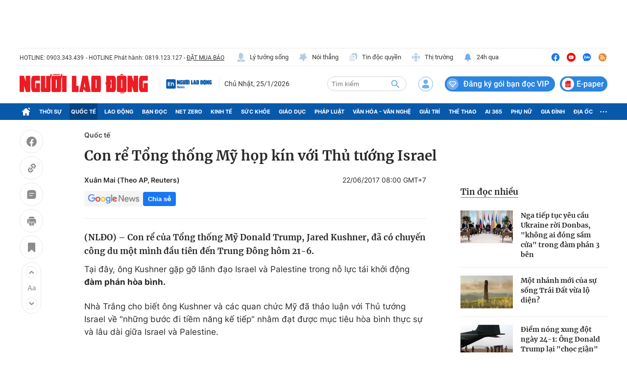

--- FILE ---
content_type: text/html; charset=UTF-8
request_url: https://auto-load-balancer.likr.tw/api/get_client_ip.php
body_size: -134
content:
"18.118.149.130"

--- FILE ---
content_type: text/html; charset=utf-8
request_url: https://nld.com.vn/detail-most-view-1961006.htm
body_size: 1567
content:
<div class="box-category" data-layout="29" data-cd-key=siteid196:highestviewnews:zoneid1961006hour24 data-cd-top=5>
        <div class="box-category-top">
            <h2 class="title-category">
                <a class="box-category-title" href="javascript:;" rel="nofollow" title="Tin đọc nhiều">
                    Tin đọc nhiều
                </a>
            </h2>
        </div>
        <div class="box-category-middle">
                            <div class="box-category-item" data-id="196260124072150673"   >
                    <a class="box-category-link-with-avatar img-resize" href="/nga-tiep-tuc-yeu-cau-ukraine-roi-donbas-khong-ai-dong-sam-cua-trong-dam-phan-3-ben-196260124072150673.htm" data-newstype="0"
                title="Nga tiếp tục yêu cầu Ukraine rời Donbas, &quot;không ai đóng sầm cửa&quot; trong đàm phán 3 bên"  >
                                    <img data-type="avatar"  
                        src="https://nld.mediacdn.vn/zoom/107_67/291774122806476800/2026/1/24/1463671-17692138914861313532060-0-0-638-1020-crop-17692140675771345109015.jpg"
                        alt="Nga tiếp tục yêu cầu Ukraine rời Donbas, &quot;không ai đóng sầm cửa&quot; trong đàm phán 3 bên" loading=lazy
                        class="box-category-avatar">
                            </a>
        
        <div class="box-category-content">
            <h3 class="box-category-title-text">
                <a data-type="title" data-linktype="newsdetail" data-id="196260124072150673"
                    class="box-category-link-title" data-type="0"
                    data-newstype="0" href="/nga-tiep-tuc-yeu-cau-ukraine-roi-donbas-khong-ai-dong-sam-cua-trong-dam-phan-3-ben-196260124072150673.htm"
                    title="Nga tiếp tục yêu cầu Ukraine rời Donbas, &quot;không ai đóng sầm cửa&quot; trong đàm phán 3 bên"

                   >Nga tiếp tục yêu cầu Ukraine rời Donbas, &quot;không ai đóng sầm cửa&quot; trong đàm phán 3 bên</a>
                </h3>

                
                
                    </div>

        </div>
                            <div class="box-category-item" data-id="196260124104406956"   >
                    <a class="box-category-link-with-avatar img-resize" href="/mot-nhanh-moi-cua-su-song-trai-dat-vua-lo-dien-196260124104406956.htm" data-newstype="0"
                title="Một nhánh mới của sự sống Trái Đất vừa lộ diện?"  >
                                    <img data-type="avatar"  
                        src="https://nld.mediacdn.vn/zoom/107_67/291774122806476800/2026/1/24/image14502e-prototaxites-17692261312202026837964-0-125-1080-1853-crop-1769226202913675339024.jpg"
                        alt="Một nhánh mới của sự sống Trái Đất vừa lộ diện?" loading=lazy
                        class="box-category-avatar">
                            </a>
        
        <div class="box-category-content">
            <h3 class="box-category-title-text">
                <a data-type="title" data-linktype="newsdetail" data-id="196260124104406956"
                    class="box-category-link-title" data-type="0"
                    data-newstype="0" href="/mot-nhanh-moi-cua-su-song-trai-dat-vua-lo-dien-196260124104406956.htm"
                    title="Một nhánh mới của sự sống Trái Đất vừa lộ diện?"

                   >Một nhánh mới của sự sống Trái Đất vừa lộ diện?</a>
                </h3>

                
                
                    </div>

        </div>
                            <div class="box-category-item" data-id="196260123210851353"   >
                    <a class="box-category-link-with-avatar img-resize" href="/diem-nong-xung-dot-ngay-24-1-ong-donald-trump-lai-choc-gian-dong-minh-nato-196260123210851353.htm" data-newstype="0"
                title="Điểm nóng xung đột ngày 24-1: Ông Donald Trump lại &quot;chọc giận&quot; đồng minh NATO"  >
                                    <img data-type="avatar"  
                        src="https://nld.mediacdn.vn/zoom/107_67/291774122806476800/2026/1/23/thumb-184969slice-17691768543791327600550-1769177215121116430510-110-316-1075-1860-crop-17691772302661856693159.jpg"
                        alt="Điểm nóng xung đột ngày 24-1: Ông Donald Trump lại &quot;chọc giận&quot; đồng minh NATO" loading=lazy
                        class="box-category-avatar">
                            </a>
        
        <div class="box-category-content">
            <h3 class="box-category-title-text">
                <a data-type="title" data-linktype="newsdetail" data-id="196260123210851353"
                    class="box-category-link-title" data-type="0"
                    data-newstype="0" href="/diem-nong-xung-dot-ngay-24-1-ong-donald-trump-lai-choc-gian-dong-minh-nato-196260123210851353.htm"
                    title="Điểm nóng xung đột ngày 24-1: Ông Donald Trump lại &quot;chọc giận&quot; đồng minh NATO"

                   >Điểm nóng xung đột ngày 24-1: Ông Donald Trump lại &quot;chọc giận&quot; đồng minh NATO</a>
                </h3>

                
                
                    </div>

        </div>
                            <div class="box-category-item" data-id="196260123070826634"   >
                    <a class="box-category-link-with-avatar img-resize" href="/tong-thong-putin-gap-3-dac-phai-vien-my-ngay-giua-dem-sau-thong-bao-cua-ukraine-196260123070826634.htm" data-newstype="0"
                title="Tổng thống Putin gặp 3 đặc phái viên Mỹ ngay giữa đêm sau thông báo của Ukraine"  >
                                    <img data-type="avatar"  
                        src="https://nld.mediacdn.vn/zoom/107_67/291774122806476800/2026/1/23/img5489-176912638582267586269-0-0-699-1118-crop-17691268258691397859547.jpeg"
                        alt="Tổng thống Putin gặp 3 đặc phái viên Mỹ ngay giữa đêm sau thông báo của Ukraine" loading=lazy
                        class="box-category-avatar">
                            </a>
        
        <div class="box-category-content">
            <h3 class="box-category-title-text">
                <a data-type="title" data-linktype="newsdetail" data-id="196260123070826634"
                    class="box-category-link-title" data-type="0"
                    data-newstype="0" href="/tong-thong-putin-gap-3-dac-phai-vien-my-ngay-giua-dem-sau-thong-bao-cua-ukraine-196260123070826634.htm"
                    title="Tổng thống Putin gặp 3 đặc phái viên Mỹ ngay giữa đêm sau thông báo của Ukraine"

                   >Tổng thống Putin gặp 3 đặc phái viên Mỹ ngay giữa đêm sau thông báo của Ukraine</a>
                </h3>

                
                
                    </div>

        </div>
                            <div class="box-category-item" data-id="196260124171053205"   >
                    <a class="box-category-link-with-avatar img-resize" href="/trung-quoc-pho-chu-tich-quan-uy-trung-uong-vi-pham-ky-luat-nghiem-trong-196260124171053205.htm" data-newstype="0"
                title="Trung Quốc: Phó Chủ tịch Quân ủy Trung ương &quot;vi phạm kỷ luật nghiêm trọng&quot;"  >
                                    <img data-type="avatar"  
                        src="https://nld.mediacdn.vn/zoom/107_67/291774122806476800/2026/1/24/image-17692492960591661055447-0-0-506-810-crop-17692493449042119430362.jpg"
                        alt="Trung Quốc: Phó Chủ tịch Quân ủy Trung ương &quot;vi phạm kỷ luật nghiêm trọng&quot;" loading=lazy
                        class="box-category-avatar">
                            </a>
        
        <div class="box-category-content">
            <h3 class="box-category-title-text">
                <a data-type="title" data-linktype="newsdetail" data-id="196260124171053205"
                    class="box-category-link-title" data-type="0"
                    data-newstype="0" href="/trung-quoc-pho-chu-tich-quan-uy-trung-uong-vi-pham-ky-luat-nghiem-trong-196260124171053205.htm"
                    title="Trung Quốc: Phó Chủ tịch Quân ủy Trung ương &quot;vi phạm kỷ luật nghiêm trọng&quot;"

                   >Trung Quốc: Phó Chủ tịch Quân ủy Trung ương &quot;vi phạm kỷ luật nghiêm trọng&quot;</a>
                </h3>

                
                
                    </div>

        </div>
                    </div>
    </div>
<!--u: 25/01/2026 17:21:23 -->

--- FILE ---
content_type: image/svg+xml
request_url: https://static.mediacdn.vn/nld.com.vn/image/icon-app-store.svg
body_size: 4599
content:
<svg width="125" height="39" viewBox="0 0 125 39" fill="none" xmlns="http://www.w3.org/2000/svg">
    <rect x="0.5" y="0.835938" width="124" height="37" rx="5.5" fill="#292929" />
    <path fill-rule="evenodd" clip-rule="evenodd" d="M23.769 19.9164C23.7908 18.2199 24.6802 16.6529 26.1256 15.7643C25.2096 14.4562 23.7305 13.6566 22.1344 13.6066C20.4552 13.4304 18.8272 14.6114 17.9715 14.6114C17.0992 14.6114 15.7817 13.6241 14.363 13.6533C12.4963 13.7136 10.7982 14.7492 9.89007 16.3812C7.95607 19.7296 9.39866 24.6506 11.2513 27.3573C12.1782 28.6826 13.2615 30.1631 14.6789 30.1106C16.066 30.053 16.584 29.2261 18.2583 29.2261C19.9171 29.2261 20.4031 30.1106 21.8493 30.0772C23.3377 30.053 24.2754 28.7459 25.1698 27.408C25.8358 26.4637 26.3483 25.42 26.6882 24.3155C24.9205 23.5679 23.7711 21.8357 23.769 19.9164Z" fill="white" />
    <path fill-rule="evenodd" clip-rule="evenodd" d="M21.0376 11.8266C21.8491 10.8523 22.2489 9.60017 22.1521 8.33594C20.9123 8.46616 19.767 9.05872 18.9445 9.99555C18.1323 10.9199 17.7209 12.1291 17.8008 13.3569C19.0573 13.3699 20.2502 12.8058 21.0376 11.8266Z" fill="white" />
    <path d="M39.557 13.1159H40.979C41.135 13.1159 41.285 13.1069 41.429 13.0889C41.579 13.0649 41.765 13.0049 41.987 12.9089C42.209 12.8069 42.398 12.6719 42.554 12.5039C42.71 12.3359 42.845 12.0869 42.959 11.7569C43.079 11.4269 43.139 11.0369 43.139 10.5869C43.139 9.78294 42.971 9.17394 42.635 8.75994C42.305 8.33994 41.759 8.12994 40.997 8.12994H39.557V13.1159ZM38.702 7.40994H40.907C41.909 7.40994 42.674 7.66494 43.202 8.17494C43.73 8.68494 43.994 9.44994 43.994 10.4699C43.994 12.7139 42.965 13.8359 40.907 13.8359H38.702V7.40994ZM46.0649 10.2269C45.7889 10.5389 45.6509 10.9679 45.6509 11.5139C45.6509 12.0599 45.7889 12.4889 46.0649 12.8009C46.3409 13.1129 46.6859 13.2689 47.0999 13.2689C47.5139 13.2689 47.8589 13.1129 48.1349 12.8009C48.4109 12.4889 48.5489 12.0599 48.5489 11.5139C48.5489 10.9679 48.4109 10.5389 48.1349 10.2269C47.8589 9.90894 47.5139 9.74994 47.0999 9.74994C46.6859 9.74994 46.3409 9.90894 46.0649 10.2269ZM44.8409 11.5139C44.8409 10.7999 45.0389 10.2149 45.4349 9.75894C45.8309 9.30294 46.3859 9.07494 47.0999 9.07494C47.8139 9.07494 48.3689 9.30294 48.7649 9.75894C49.1609 10.2149 49.3589 10.7999 49.3589 11.5139C49.3589 12.2219 49.1609 12.8039 48.7649 13.2599C48.3689 13.7099 47.8139 13.9349 47.0999 13.9349C46.3859 13.9349 45.8309 13.7099 45.4349 13.2599C45.0389 12.8039 44.8409 12.2219 44.8409 11.5139ZM55.0489 13.8359H54.2389L53.2939 10.1369H53.2759L52.3399 13.8359H51.5119L50.0179 9.18294H50.8639L51.9169 12.9899H51.9349L52.8709 9.18294H53.7079L54.6799 12.9899H54.6979L55.7419 9.18294H56.5339L55.0489 13.8359ZM57.4412 9.18294H58.1612V9.92094H58.1792C58.4912 9.35694 58.9952 9.07494 59.6912 9.07494C60.2672 9.07494 60.6782 9.22494 60.9242 9.52494C61.1702 9.81894 61.2932 10.2359 61.2932 10.7759V13.8359H60.5282V10.6859C60.5282 10.3979 60.4442 10.1699 60.2762 10.0019C60.1082 9.83394 59.8772 9.74994 59.5832 9.74994C59.1332 9.74994 58.7912 9.88494 58.5572 10.1549C58.3232 10.4189 58.2062 10.7699 58.2062 11.2079V13.8359H57.4412V9.18294ZM62.6672 7.40994H63.4322V13.8359H62.6672V7.40994ZM65.7693 10.2269C65.4933 10.5389 65.3553 10.9679 65.3553 11.5139C65.3553 12.0599 65.4933 12.4889 65.7693 12.8009C66.0453 13.1129 66.3903 13.2689 66.8043 13.2689C67.2183 13.2689 67.5633 13.1129 67.8393 12.8009C68.1153 12.4889 68.2533 12.0599 68.2533 11.5139C68.2533 10.9679 68.1153 10.5389 67.8393 10.2269C67.5633 9.90894 67.2183 9.74994 66.8043 9.74994C66.3903 9.74994 66.0453 9.90894 65.7693 10.2269ZM64.5453 11.5139C64.5453 10.7999 64.7433 10.2149 65.1393 9.75894C65.5353 9.30294 66.0903 9.07494 66.8043 9.07494C67.5183 9.07494 68.0733 9.30294 68.4693 9.75894C68.8653 10.2149 69.0633 10.7999 69.0633 11.5139C69.0633 12.2219 68.8653 12.8039 68.4693 13.2599C68.0733 13.7099 67.5183 13.9349 66.8043 13.9349C66.0903 13.9349 65.5353 13.7099 65.1393 13.2599C64.7433 12.8039 64.5453 12.2219 64.5453 11.5139ZM74.2673 13.8179C74.1353 13.8959 73.9523 13.9349 73.7183 13.9349C73.2863 13.9349 73.0703 13.6979 73.0703 13.2239C72.6743 13.6979 72.1283 13.9349 71.4323 13.9349C70.9763 13.9349 70.6043 13.8299 70.3163 13.6199C70.0343 13.4099 69.8933 13.0829 69.8933 12.6389C69.8933 12.3869 69.9353 12.1739 70.0193 11.9999C70.1033 11.8199 70.2263 11.6789 70.3883 11.5769C70.5563 11.4749 70.7183 11.3999 70.8743 11.3519C71.0363 11.2979 71.2343 11.2499 71.4683 11.2079C71.5823 11.1839 71.7173 11.1599 71.8733 11.1359C72.0293 11.1119 72.1553 11.0939 72.2513 11.0819C72.3473 11.0699 72.4493 11.0519 72.5573 11.0279C72.6713 10.9979 72.7583 10.9649 72.8183 10.9289C72.8783 10.8869 72.9293 10.8329 72.9713 10.7669C73.0133 10.7009 73.0343 10.6199 73.0343 10.5239C73.0343 10.0079 72.6893 9.74994 71.9993 9.74994C71.2553 9.74994 70.8683 10.0439 70.8383 10.6319H70.0733C70.0973 10.0919 70.2893 9.69894 70.6493 9.45294C71.0093 9.20094 71.4743 9.07494 72.0443 9.07494C73.2083 9.07494 73.7903 9.50094 73.7903 10.3529V12.7469C73.7903 12.9569 73.8023 13.0979 73.8263 13.1699C73.8503 13.2359 73.9193 13.2689 74.0333 13.2689C74.0873 13.2689 74.1653 13.2539 74.2673 13.2239V13.8179ZM73.0253 11.4329C72.9053 11.5229 72.7043 11.5919 72.4223 11.6399C72.1403 11.6879 71.8763 11.7239 71.6303 11.7479C71.3903 11.7659 71.1743 11.8439 70.9823 11.9819C70.7963 12.1199 70.7033 12.3209 70.7033 12.5849C70.7033 12.8189 70.7873 12.9929 70.9553 13.1069C71.1293 13.2149 71.3453 13.2689 71.6033 13.2689C72.0653 13.2689 72.4163 13.1579 72.6563 12.9359C72.9023 12.7139 73.0253 12.4739 73.0253 12.2159V11.4329ZM75.7172 11.5499C75.7172 12.0239 75.8402 12.4289 76.0862 12.7649C76.3322 13.1009 76.6892 13.2689 77.1572 13.2689C77.6372 13.2689 77.9942 13.0979 78.2282 12.7559C78.4622 12.4139 78.5792 11.9999 78.5792 11.5139C78.5792 11.0159 78.4562 10.5989 78.2102 10.2629C77.9702 9.92094 77.6042 9.74994 77.1122 9.74994C76.6262 9.74994 76.2722 9.92394 76.0502 10.2719C75.8282 10.6139 75.7172 11.0399 75.7172 11.5499ZM79.3172 13.8359H78.5522V13.2059H78.5342C78.2942 13.6919 77.7992 13.9349 77.0492 13.9349C76.3652 13.9349 75.8372 13.7039 75.4652 13.2419C75.0932 12.7739 74.9072 12.1919 74.9072 11.4959C74.9072 10.7999 75.0902 10.2239 75.4562 9.76794C75.8222 9.30594 76.3472 9.07494 77.0312 9.07494C77.3072 9.07494 77.5892 9.13494 77.8772 9.25494C78.1652 9.36894 78.3842 9.55194 78.5342 9.80394H78.5522V7.40994H79.3172V13.8359ZM84.3311 10.2269C84.0551 10.5389 83.9171 10.9679 83.9171 11.5139C83.9171 12.0599 84.0551 12.4889 84.3311 12.8009C84.6071 13.1129 84.9521 13.2689 85.3661 13.2689C85.7801 13.2689 86.1251 13.1129 86.4011 12.8009C86.6771 12.4889 86.8151 12.0599 86.8151 11.5139C86.8151 10.9679 86.6771 10.5389 86.4011 10.2269C86.1251 9.90894 85.7801 9.74994 85.3661 9.74994C84.9521 9.74994 84.6071 9.90894 84.3311 10.2269ZM83.1071 11.5139C83.1071 10.7999 83.3051 10.2149 83.7011 9.75894C84.0971 9.30294 84.6521 9.07494 85.3661 9.07494C86.0801 9.07494 86.6351 9.30294 87.0311 9.75894C87.4271 10.2149 87.6251 10.7999 87.6251 11.5139C87.6251 12.2219 87.4271 12.8039 87.0311 13.2599C86.6351 13.7099 86.0801 13.9349 85.3661 13.9349C84.6521 13.9349 84.0971 13.7099 83.7011 13.2599C83.3051 12.8039 83.1071 12.2219 83.1071 11.5139ZM88.7071 9.18294H89.4271V9.92094H89.4451C89.7571 9.35694 90.2611 9.07494 90.9571 9.07494C91.5331 9.07494 91.9441 9.22494 92.1901 9.52494C92.4361 9.81894 92.5591 10.2359 92.5591 10.7759V13.8359H91.7941V10.6859C91.7941 10.3979 91.7101 10.1699 91.5421 10.0019C91.3741 9.83394 91.1431 9.74994 90.8491 9.74994C90.3991 9.74994 90.0571 9.88494 89.8231 10.1549C89.5891 10.4189 89.4721 10.7699 89.4721 11.2079V13.8359H88.7071V9.18294ZM97.6349 9.18294H98.5619V9.85794H97.6349V12.7469C97.6349 12.9269 97.6709 13.0409 97.7429 13.0889C97.8149 13.1369 97.9709 13.1609 98.2109 13.1609H98.5619V13.8359H97.9769C97.5629 13.8359 97.2749 13.7699 97.1129 13.6379C96.9509 13.4999 96.8699 13.2269 96.8699 12.8189V9.85794H96.0779V9.18294H96.8699V7.78794H97.6349V9.18294ZM99.5918 7.40994H100.357V9.86694H100.375C100.483 9.60294 100.675 9.40494 100.951 9.27294C101.233 9.14094 101.53 9.07494 101.842 9.07494C102.418 9.07494 102.829 9.22494 103.075 9.52494C103.321 9.81894 103.444 10.2359 103.444 10.7759V13.8359H102.679V10.6859C102.679 10.3979 102.595 10.1699 102.427 10.0019C102.259 9.83394 102.028 9.74994 101.734 9.74994C101.284 9.74994 100.942 9.88494 100.708 10.1549C100.474 10.4189 100.357 10.7699 100.357 11.2079V13.8359H99.5918V7.40994ZM108.004 11.0639C107.98 10.6919 107.842 10.3799 107.59 10.1279C107.344 9.87594 107.035 9.74994 106.663 9.74994C106.279 9.74994 105.967 9.87594 105.727 10.1279C105.487 10.3799 105.355 10.6919 105.331 11.0639H108.004ZM108.742 12.3599C108.64 12.8759 108.415 13.2689 108.067 13.5389C107.725 13.8029 107.287 13.9349 106.753 13.9349C106.039 13.9349 105.493 13.7159 105.115 13.2779C104.743 12.8339 104.545 12.2399 104.521 11.4959C104.521 10.7939 104.725 10.2149 105.133 9.75894C105.547 9.30294 106.072 9.07494 106.708 9.07494C107.026 9.07494 107.311 9.13194 107.563 9.24594C107.815 9.35994 108.019 9.50694 108.175 9.68694C108.331 9.86694 108.46 10.0769 108.562 10.3169C108.664 10.5569 108.733 10.7969 108.769 11.0369C108.811 11.2709 108.826 11.5049 108.814 11.7389H105.331C105.319 12.1709 105.436 12.5339 105.682 12.8279C105.928 13.1219 106.294 13.2689 106.78 13.2689C107.452 13.2689 107.854 12.9659 107.986 12.3599H108.742Z" fill="white" />
    <path d="M54.9199 21.3125C57.2177 21.3126 58.7324 23.129 58.7324 25.9346C58.7324 28.7481 57.2266 30.5557 54.9541 30.5557C53.7795 30.6172 52.6731 30.0019 52.1055 28.9717H52.0625V33.4561H50.2041V21.4073H52.0029V22.9131H52.0371C52.6299 21.8894 53.7375 21.2744 54.9199 21.3125ZM64.8847 21.3126C67.1826 21.3126 68.6973 23.129 68.6973 25.9346C68.6973 28.7481 67.1914 30.5557 64.9189 30.5557C63.7443 30.6172 62.6379 30.0019 62.0703 28.9717H62.0273V33.4561H60.1689V21.4073H61.9677V22.9131H62.0019C62.5947 21.8894 63.7023 21.2744 64.8847 21.3126ZM78.2266 17.8359C80.8506 17.8359 82.6494 19.3076 82.71 21.4502H80.834C80.7217 20.2109 79.6972 19.4629 78.2002 19.4629C76.7031 19.4629 75.6787 20.2197 75.6787 21.3213C75.6787 22.1992 76.333 22.7158 77.9336 23.1113L79.3017 23.4472C81.8496 24.0498 82.9082 25.0732 82.9082 26.8896C82.9082 29.2129 81.0576 30.6679 78.1142 30.6679C75.3603 30.6679 73.501 29.247 73.3808 27.0009L75.2832 27.001C75.4209 28.2325 76.6172 29.041 78.2519 29.041C79.8184 29.041 80.9453 28.2324 80.9453 27.1221C80.9453 26.1582 80.2656 25.5811 78.6562 25.1856L77.0469 24.7979C74.7666 24.2471 73.708 23.1807 73.708 21.4502C73.708 19.3076 75.5752 17.8359 78.2266 17.8359ZM93.9317 21.296C96.5567 21.296 98.2266 23.086 98.2266 25.9346C98.2266 28.7911 96.5655 30.5733 93.9317 30.5733C91.2988 30.5733 89.6377 28.7911 89.6377 25.9346C89.6377 23.086 91.3155 21.296 93.9317 21.296ZM108.98 21.2959C111.485 21.2959 113.061 23.0166 113.061 25.7618V26.3985H106.666V26.5108C106.606 27.1848 106.839 27.852 107.305 28.3427C107.771 28.8333 108.425 29.1001 109.102 29.0752C110.003 29.1597 110.854 28.6419 111.192 27.8018L112.957 27.8018C112.707 29.4454 111.106 30.5733 109.059 30.5733C106.425 30.5733 104.79 28.8086 104.79 25.9776C104.79 23.1377 106.434 21.2959 108.98 21.2959ZM86.9189 19.2647V21.4073H88.6406V22.879H86.9189V27.8702C86.9189 28.6456 87.2637 29.0069 88.0205 29.0069C88.2249 29.0033 88.429 28.989 88.6318 28.9639V30.4268C88.2916 30.4904 87.9457 30.5192 87.5996 30.5127C85.7666 30.5127 85.0518 29.8242 85.0518 28.0684V22.879H83.7354V21.4073H85.0517V19.2647H86.9189ZM44.5664 18.043L49.0498 30.461H47.0107L45.875 27.1045H41.1416L40.0049 30.461H38L42.4834 18.043H44.5664ZM103.752 21.3125C103.966 21.3118 104.18 21.335 104.389 21.3819V23.1202C104.118 23.0375 103.836 22.9996 103.554 23.0079C103.007 22.9857 102.479 23.2034 102.106 23.6039C101.734 24.0044 101.555 24.5476 101.617 25.0909V30.461H99.7588V21.4073H101.531V22.9483H101.574C101.821 21.9563 102.73 21.2735 103.752 21.3125ZM93.9317 22.8272C92.4258 22.8272 91.5313 23.9893 91.5313 25.9346C91.5313 27.8965 92.4258 29.0411 93.9317 29.0411C95.4375 29.0411 96.333 27.8965 96.333 25.9346C96.333 23.9805 95.4375 22.8272 93.9317 22.8272ZM54.4297 22.8965C53.0098 22.8965 52.0547 24.127 52.0547 25.9346C52.0547 27.7588 53.0098 28.9805 54.4297 28.9805C55.875 28.9805 56.8223 27.7842 56.8223 25.9346C56.8223 24.1016 55.875 22.8965 54.4297 22.8965ZM64.3945 22.8965C62.9746 22.8965 62.0195 24.127 62.0195 25.9346C62.0195 27.7588 62.9746 28.9805 64.3945 28.9805C65.8398 28.9805 66.7871 27.7842 66.7871 25.9346C66.7871 24.1016 65.8398 22.8965 64.3945 22.8965ZM43.5342 20.1084H43.4825L41.6318 25.5557H45.3838L43.5342 20.1084ZM108.98 22.8018C108.369 22.7982 107.782 23.0388 107.349 23.4703C106.916 23.9018 106.673 24.4884 106.675 25.0997H111.201C111.235 24.494 111.014 23.9017 110.593 23.4655C110.171 23.0293 109.587 22.7888 108.98 22.8018Z" fill="white" />
    <rect x="0.5" y="0.835938" width="124" height="37" rx="5.5" stroke="#A6A6A6" />
</svg>
